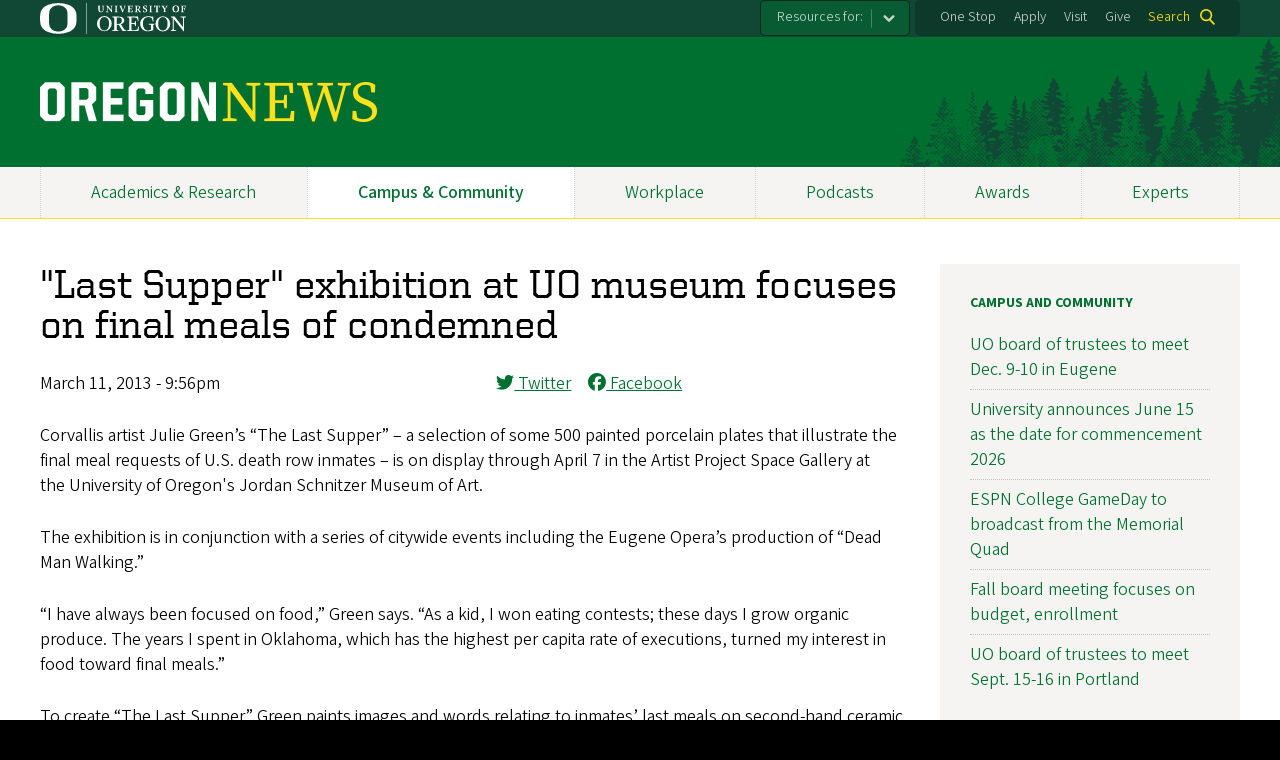

--- FILE ---
content_type: text/html; charset=UTF-8
request_url: https://news.uoregon.edu/content/last-supper-exhibition-uo-museum-focuses-final-meals-condemned
body_size: 12177
content:
<!DOCTYPE html>
<html lang="en" dir="ltr" prefix="content: http://purl.org/rss/1.0/modules/content/  dc: http://purl.org/dc/terms/  foaf: http://xmlns.com/foaf/0.1/  og: http://ogp.me/ns#  rdfs: http://www.w3.org/2000/01/rdf-schema#  schema: http://schema.org/  sioc: http://rdfs.org/sioc/ns#  sioct: http://rdfs.org/sioc/types#  skos: http://www.w3.org/2004/02/skos/core#  xsd: http://www.w3.org/2001/XMLSchema# ">
  <head>
    <meta charset="utf-8" />
<meta name="description" content="Corvallis artist Julie Green’s “The Last Supper” – a selection of some 500 painted porcelain plates that illustrate the final meal requests of U.S. death row inmates – is on display through April 7 in the Artist Project Space Gallery at the University of Oregon&#039;s Jordan Schnitzer Museum of Art. The exhibition is in conjunction with a series of citywide events including the Eugene Opera’s production of “Dead Man Walking.”" />
<link rel="canonical" href="https://news.uoregon.edu/content/last-supper-exhibition-uo-museum-focuses-final-meals-condemned" />
<meta property="og:site_name" content="OregonNews" />
<meta property="og:type" content="website" />
<meta property="og:url" content="https://news.uoregon.edu/content/last-supper-exhibition-uo-museum-focuses-final-meals-condemned" />
<meta property="og:title" content="&quot;Last Supper&quot; exhibition at UO museum focuses on final meals of condemned" />
<meta property="og:description" content="Corvallis artist Julie Green’s “The Last Supper” – a selection of some 500 painted porcelain plates that illustrate the final meal requests of U.S. death row inmates – is on display through April 7 in the Artist Project Space Gallery at the University of Oregon&#039;s Jordan Schnitzer Museum of Art. The exhibition is in conjunction with a series of citywide events including the Eugene Opera’s production of “Dead Man Walking.”" />
<meta property="og:image" content="https://news.uoregon.edu/sites/default/files/styles/custom/public/field/image/1%2520Last%2520Supper%2520Installation.jpeg?itok=22ki1756" />
<meta property="article:published_time" content="2013-03-11T21:56:41-0700" />
<meta name="twitter:card" content="summary_large_image" />
<meta name="twitter:title" content="&quot;Last Supper&quot; exhibition at UO museum focuses on final meals of condemned" />
<meta name="twitter:description" content="Corvallis artist Julie Green’s “The Last Supper” – a selection of some 500 painted porcelain plates that illustrate the final meal requests of U.S. death row inmates – is on display through April 7 in the Artist Project Space Gallery at the University of Oregon&#039;s Jordan Schnitzer Museum of Art. The exhibition is in conjunction with a series of citywide events including the Eugene Opera’s production of “Dead Man Walking.”" />
<meta name="twitter:site" content="@uoregon" />
<meta name="twitter:image" content="https://news.uoregon.edu/sites/default/files/styles/custom/public/field/image/1%2520Last%2520Supper%2520Installation.jpeg?itok=22ki1756" />
<meta name="Generator" content="Drupal 10 (https://www.drupal.org)" />
<meta name="MobileOptimized" content="width" />
<meta name="HandheldFriendly" content="true" />
<meta name="viewport" content="width=device-width, initial-scale=1.0" />
<meta name="msapplication-config" content="/modules/contrib/uo_core/browserconfig.xml" />
<link rel="icon" href="/themes/contrib/uo_cosmic_theme/favicon.ico" type="image/vnd.microsoft.icon" />
<link rel="icon" href="/modules/contrib/uo_core/uo-web-design-framework/images/favicons/favicon-32x32.png" />
<link rel="icon" href="/modules/contrib/uo_core/uo-web-design-framework/images/favicons/favicon-16x16.png" />
<link rel="apple-touch-icon" sizes="180x180" href="/modules/contrib/uo_core/uo-web-design-framework/images/favicons/apple-touch-icon.png" />
<link rel="manifest" href="/modules/contrib/uo_core/manifest.json" />

    <title>&quot;Last Supper&quot; exhibition at UO museum focuses on final meals of condemned | OregonNews</title>
        <meta name="theme-color" content="#154733">
    <meta name="msapplication-navbutton-color" content="#154733">
    <meta name="apple-mobile-web-app-status-bar-style" content="#154733">
    <link rel="stylesheet" media="all" href="/sites/default/files/css/css_hywXe1F9QqVBpTuR87uhmT8xGW9EnbH-Ho-A084RInU.css?delta=0&amp;language=en&amp;theme=cosmic&amp;include=[base64]" />
<link rel="stylesheet" media="all" href="https://cdn.uoregon.edu/uocdn1/uo-web-design-framework/Releases/25.11/v1/css/styles-drupal8.css" />
<link rel="stylesheet" media="all" href="/sites/default/files/css/css_gZIGuSZY9QQQqwVc2Lya_aTDhCNeUulqXR7lOkwsswM.css?delta=2&amp;language=en&amp;theme=cosmic&amp;include=[base64]" />
<link rel="stylesheet" media="all" href="https://cdn.uoregon.edu/uocdn1/uo-web-design-framework/Universal/stable-assets/fontawesome-free-6.5.1-web/css/all.min.css" />
<link rel="stylesheet" media="all" href="/sites/default/files/css/css_TPuE8rT9Qls3PmgnTCHwejtR-y4dYbljLF99v4MjKpY.css?delta=4&amp;language=en&amp;theme=cosmic&amp;include=[base64]" />

    <script type="application/json" data-drupal-selector="drupal-settings-json">{"path":{"baseUrl":"\/","pathPrefix":"","currentPath":"node\/914","currentPathIsAdmin":false,"isFront":false,"currentLanguage":"en"},"pluralDelimiter":"\u0003","suppressDeprecationErrors":true,"gtag":{"tagId":"","consentMode":false,"otherIds":[],"events":[],"additionalConfigInfo":[]},"ajaxPageState":{"libraries":"[base64]","theme":"cosmic","theme_token":null},"ajaxTrustedUrl":{"\/search":true},"gtm":{"tagId":null,"settings":{"data_layer":"dataLayer","include_classes":false,"allowlist_classes":"google\nnonGooglePixels\nnonGoogleScripts\nnonGoogleIframes","blocklist_classes":"customScripts\ncustomPixels","include_environment":false,"environment_id":"","environment_token":""},"tagIds":["GTM-MGWTTF6"]},"dataLayer":{"defaultLang":"en","languages":{"en":{"id":"en","name":"English","direction":"ltr","weight":0}}},"colorbox":{"opacity":"0.85","current":"{current} of {total}","previous":"Previous","next":"Next","close":"Close","maxWidth":"95%","maxHeight":"95%","fixed":true,"mobiledetect":false,"mobiledevicewidth":480},"user":{"uid":0,"permissionsHash":"4627b8f9b6b16f5e8b99e070f94aed64c4e9ddab2d0e81c324647a7217dc89a3"}}</script>
<script src="/sites/default/files/js/js_4JCbhO0TvczdfhdjfdxMQNO6DTg4IgW5sLXP7_qkE6k.js?scope=header&amp;delta=0&amp;language=en&amp;theme=cosmic&amp;include=eJyFjksOgzAQQy-UNEdCQ2KGtAmDhqSQnr4gFfWz6cZ6fvLCXpJoL5vzLzAnuCB5rhqH9lZxisV4pUcDszvBBCqUqEFdj5HuUXT5cCPSDDUswgldIXa8x2-_0JW2b5lNlc6LwlWxK3obsESe7KCUsYrerN8vJhT8HR7Hn2AJWyM"></script>
<script src="https://script.crazyegg.com/pages/scripts/0071/2782.js" async></script>
<script src="/modules/contrib/google_tag/js/gtag.js?t68xw4"></script>
<script src="/modules/contrib/google_tag/js/gtm.js?t68xw4"></script>
<script src="https://cdn.uoregon.edu/uocdn1/uo-web-design-framework/Releases/25.11/v1/js/uowdf-init.js"></script>

  </head>
  <body class="licensed-fonts-enabled path-node page-node-type-article cosmic-navigation-fit cosmic-hide-title uowdf--mobile-menu drupal-8">
        <a href="#main-content" class="visually-hidden focusable skip-link">
      Skip to main content
    </a>
        <noscript><iframe src="https://www.googletagmanager.com/ns.html?id=GTM-MGWTTF6"
                  height="0" width="0" style="display:none;visibility:hidden"></iframe></noscript>


  
  
  
<div  class="uoheader uowdf-search-dialog--enabled">
  <div class="uoheader__container" style="max-width: px;">

    <div class="uoheader__logo-container">
      <a href="https://www.uoregon.edu?utm_source=banner-module&amp;utm_campaign=banner" rel="home">
        <img src="/modules/contrib/uo_core/uo-web-design-framework/images/uo-logo.svg" alt="University of Oregon" />
      </a>
    </div>

    <div class="uoheader__links-container">
                <nav class="uoheader__audience-selector uowd-dropdown" id="audience-selector">
    <button class="uoheader__audience-selector__button uowd-dropdown__button" id="uoheader__audience-selector__button" aria-label="Resources for:">Resources for:</button>
    <ul class="uoheader__audience-selector__list uowd-dropdown__display" id="uoheader__audience-selector__list">
              <li class="uoheader__audience-selector__link"><a href="/expert/journalists">Journalists</a></li>
          </ul>
  </nav>

            <div class="uoheader__links-background">
        <nav id="banner-links">
          <ul class="uoheader__links">
            <li class="uoheader__link">
              <a href="https://onestop.uoregon.edu?utm_source=banner-module&amp;utm_campaign=banner">One Stop</a>
            </li>
            <li class="uoheader__link">
              <a href="https://www.uoregon.edu/admissions-and-financial-aid?utm_source=banner-module&amp;utm_campaign=banner">Apply</a>
            </li>
            <li class="uoheader__link">
              <a href="https://visit.uoregon.edu?utm_source=banner-module&amp;utm_campaign=banner">Visit</a>
            </li>
            <li class="uoheader__link">
              <a href="https://giving.uoregon.edu?utm_source=banner-module&amp;utm_campaign=banner">Give</a>
            </li>
          </ul>
        </nav>
                  <div class="uoheader__search">
            <a class="uoheader__search__button" id="uobanner-search" href="/search">Search</a>
          </div>
              </div>
    </div>
    
          <dialog class="uowdf-search-dialog">
        <button class="uowdf-search-dialog__close" id="seach-close-button" aria-label="Close Search"></button>
        <div class="uowdf-search-dialog__search-region" role="search">
          <div class="views-exposed-form block-views-exposed-filter-blocksearch-block-cosmic-search settings-tray-editable block block-views block-views-exposed-filter-blockato2024-search-block-1" data-drupal-selector="views-exposed-form-ato2024-search-block-1" id="block-cosmic-exposedformato2024-searchblock-1" data-drupal-settingstray="editable">
  
      <h2>Search this site</h2>
    
      <form action="/search" method="get" id="views-exposed-form-ato2024-search-block-1" accept-charset="UTF-8">
  <div class="form--inline clearfix">
  <div class="js-form-item form-item js-form-type-textfield form-type-textfield js-form-item-search-api-fulltext form-item-search-api-fulltext form-no-label">
        <input data-drupal-selector="edit-search-api-fulltext" type="text" id="edit-search-api-fulltext" name="search_api_fulltext" value="" size="30" maxlength="128" class="form-text" />

        </div>
<div data-drupal-selector="edit-actions" class="form-actions js-form-wrapper form-wrapper" id="edit-actions"><input data-drupal-selector="edit-submit-ato2024-search" type="submit" id="edit-submit-ato2024-search" value="Search" class="button js-form-submit form-submit" />
</div>

</div>

</form>

  </div>

        </div>
      </dialog>
    
              <div class="uoheader__mobile">
                  <a class="uowdf-mobile-search-button" id="uowdf-mobile-search-button" href="/search">Search</a>
                          <button class="uowdf-mobile-menu__button__new" id="uowdf-mobile-menu__button" aria-label="Navigation" aria-expanded="false" aria-haspopup="true" aria-controls="uobanner-sidebar">
            <div class="uowdf-mobile-menu__button__new-bar-1"></div>
            <div class="uowdf-mobile-menu__button__new-bar-2"></div>
            <div class="uowdf-mobile-menu__button__new-bar-3"></div>
            <div class="uowdf-mobile-menu__button__text">Menu</div>
          </button>
              </div>
    
  </div>
</div>
  <div class="uowdf-mobile-menu__container">
    <div class="uowdf-mobile-menu" id="uowdf-mobile-menu" data-menu-id="0">
                    


<h2 class="uowdf-mobile-menu__title">OregonNews Menu</h2>
<nav class="uowdf-mobile-menu__menu uowdf-mobile-menu--accordions">
              <ul class="uowdf-mobile-menu__list" id="uowdf-mobile-menu__list">
                      
        <li class="uowdf-mobile-menu__list-item">
                                <a href="/news/academics-and-research" class="uowdf-mobile-menu__link uowdf-mobile-menu__link--leaf" data-drupal-link-system-path="node/12917">Academics &amp; Research</a>
                  </li>
                      
        <li class="uowdf-mobile-menu__list-item active-trail">
                                <a href="/news/campus-and-community" class="uowdf-mobile-menu__link uowdf-mobile-menu__link--leaf" data-drupal-link-system-path="node/12918">Campus &amp; Community</a>
                  </li>
                      
        <li class="uowdf-mobile-menu__list-item has-submenu is-leaflet">
                                <button class="uowdf-mobile-menu__accordion-button" data-depth="0">Workplace</button>
                      <div class="uowdf-mobile-menu__submenu" data-menu-id="3" data-parent-menu-id="0">
    
  
  
    
      <ul class="uowdf-mobile-menu__list">
  
        <li class="uowdf-mobile-menu__list-item">
    <a href="/news/workplace" title="" class="uowdf-mobile-menu__link" data-drupal-link-system-path="node/9857">Workplace Overview</a>
  </li>

                    <li class="uowdf-mobile-menu__list-item">
                                                          <button class="uowdf-mobile-menu__accordion-button" data-depth="1">Campus Resources</button>
                                  <div class="uowdf-mobile-menu__submenu" data-menu-id="34" data-parent-menu-id="3">
    
  
  
    
      <ul class="uowdf-mobile-menu__list uowdf-mobile-menu--depth-2">
  
        <li class="uowdf-mobile-menu__list-item">
    <span class="uowdf-mobile-menu__link">Campus Resources Overview</span>
  </li>

                    <li class="uowdf-mobile-menu__list-item">
                                <a href="http://inclusion.uoregon.edu/" class="uowdf-mobile-menu__link uowdf-mobile-menu__link--leaf">Equity and Inclusion</a>
                    </li>
                  <li class="uowdf-mobile-menu__list-item">
                                <a href="https://uoregon.edu/faculty-and-staff" class="uowdf-mobile-menu__link uowdf-mobile-menu__link--leaf">Faculty and Staff Resources</a>
                    </li>
                  <li class="uowdf-mobile-menu__list-item">
                                <a href="http://president.uoregon.edu" class="uowdf-mobile-menu__link uowdf-mobile-menu__link--leaf">Office of the President</a>
                    </li>
                  <li class="uowdf-mobile-menu__list-item">
                                <a href="https://safety.uoregon.edu/risk-management-and-insurance" class="uowdf-mobile-menu__link uowdf-mobile-menu__link--leaf">Risk Management </a>
                    </li>
                  <li class="uowdf-mobile-menu__list-item">
                                <a href="http://is.uoregon.edu/" class="uowdf-mobile-menu__link uowdf-mobile-menu__link--leaf">Information Services</a>
                    </li>
                  <li class="uowdf-mobile-menu__list-item">
                                <a href="https://alerts.uoregon.edu/" class="uowdf-mobile-menu__link uowdf-mobile-menu__link--leaf">UO Alerts</a>
                    </li>
                </ul>
  </div>

                    </li>
                  <li class="uowdf-mobile-menu__list-item">
                                                          <button class="uowdf-mobile-menu__accordion-button" data-depth="1">Faculty Resources</button>
                                  <div class="uowdf-mobile-menu__submenu" data-menu-id="35" data-parent-menu-id="3">
    
  
  
    
      <ul class="uowdf-mobile-menu__list uowdf-mobile-menu--depth-2">
  
        <li class="uowdf-mobile-menu__list-item">
    <span class="uowdf-mobile-menu__link">Faculty Resources Overview</span>
  </li>

                    <li class="uowdf-mobile-menu__list-item">
                                <a href="https://provost.uoregon.edu/" class="uowdf-mobile-menu__link uowdf-mobile-menu__link--leaf">Office of the Provost</a>
                    </li>
                  <li class="uowdf-mobile-menu__list-item">
                                <a href="http://research.uoregon.edu/" class="uowdf-mobile-menu__link uowdf-mobile-menu__link--leaf">Research and Innovation</a>
                    </li>
                </ul>
  </div>

                    </li>
                  <li class="uowdf-mobile-menu__list-item">
                                                          <button class="uowdf-mobile-menu__accordion-button" data-depth="1">Human Resources</button>
                                  <div class="uowdf-mobile-menu__submenu" data-menu-id="36" data-parent-menu-id="3">
    
  
  
    
      <ul class="uowdf-mobile-menu__list uowdf-mobile-menu--depth-2">
  
        <li class="uowdf-mobile-menu__list-item">
    <span class="uowdf-mobile-menu__link">Human Resources Overview</span>
  </li>

                    <li class="uowdf-mobile-menu__list-item">
                                <a href="http://hr.uoregon.edu" class="uowdf-mobile-menu__link uowdf-mobile-menu__link--leaf">Human Resources Website</a>
                    </li>
                  <li class="uowdf-mobile-menu__list-item">
                                <a href="http://hr.uoregon.edu/benefits" class="uowdf-mobile-menu__link uowdf-mobile-menu__link--leaf">Benefits</a>
                    </li>
                  <li class="uowdf-mobile-menu__list-item">
                                <a href="http://hr.uoregon.edu/professional-development" class="uowdf-mobile-menu__link uowdf-mobile-menu__link--leaf">Learning and Development</a>
                    </li>
                  <li class="uowdf-mobile-menu__list-item">
                                <a href="https://hr.uoregon.edu/well-being-staff-and-faculty" class="uowdf-mobile-menu__link uowdf-mobile-menu__link--leaf">Employee Well-Being</a>
                    </li>
                </ul>
  </div>

                    </li>
                </ul>
  </div>

                  </li>
                      
        <li class="uowdf-mobile-menu__list-item">
                                <a href="/podcasts" class="uowdf-mobile-menu__link uowdf-mobile-menu__link--leaf" data-drupal-link-system-path="node/12601">Podcasts</a>
                  </li>
                      
        <li class="uowdf-mobile-menu__list-item">
                                <a href="/content/awards-accolades" class="uowdf-mobile-menu__link uowdf-mobile-menu__link--leaf" data-drupal-link-system-path="node/11124">Awards</a>
                  </li>
                      
        <li class="uowdf-mobile-menu__list-item has-submenu is-leaflet">
                                <button class="uowdf-mobile-menu__accordion-button" data-depth="0">Experts</button>
                      <div class="uowdf-mobile-menu__submenu" data-menu-id="6" data-parent-menu-id="0">
    
  
  
    
      <ul class="uowdf-mobile-menu__list">
  
        <li class="uowdf-mobile-menu__list-item">
    <a href="/experts" class="uowdf-mobile-menu__link" data-drupal-link-system-path="node/13323">Experts Overview</a>
  </li>

                    <li class="uowdf-mobile-menu__list-item">
                                <a href="/expert/artificial-intelligence-experts" class="uowdf-mobile-menu__link uowdf-mobile-menu__link--leaf" data-drupal-link-system-path="node/12533">Artificial Intelligence</a>
                    </li>
                  <li class="uowdf-mobile-menu__list-item">
                                <a href="/expert/business-experts" class="uowdf-mobile-menu__link uowdf-mobile-menu__link--leaf" data-drupal-link-system-path="node/12532">Business</a>
                    </li>
                  <li class="uowdf-mobile-menu__list-item">
                                <a href="/expert/data-science" class="uowdf-mobile-menu__link uowdf-mobile-menu__link--leaf" data-drupal-link-system-path="node/12956">Data Science</a>
                    </li>
                  <li class="uowdf-mobile-menu__list-item">
                                <a href="/expert/earthquakes-volcanoes-and-wildfire-experts" class="uowdf-mobile-menu__link uowdf-mobile-menu__link--leaf" data-drupal-link-system-path="node/12530">Earthquakes and Volcanoes</a>
                    </li>
                  <li class="uowdf-mobile-menu__list-item">
                                <a href="/expert/education-experts" class="uowdf-mobile-menu__link uowdf-mobile-menu__link--leaf" data-drupal-link-system-path="node/12529">Education</a>
                    </li>
                  <li class="uowdf-mobile-menu__list-item">
                                <a href="/expert/elections" class="uowdf-mobile-menu__link uowdf-mobile-menu__link--leaf" data-drupal-link-system-path="node/12634">Elections</a>
                    </li>
                  <li class="uowdf-mobile-menu__list-item">
                                <a href="/expert/environment-sustainability-and-climate-change-experts" class="uowdf-mobile-menu__link uowdf-mobile-menu__link--leaf" data-drupal-link-system-path="node/12528">Environment, Sustainability and Climate Change</a>
                    </li>
                  <li class="uowdf-mobile-menu__list-item">
                                <a href="/expert/health-experts" class="uowdf-mobile-menu__link uowdf-mobile-menu__link--leaf" data-drupal-link-system-path="node/12527">Health</a>
                    </li>
                              <li class="uowdf-mobile-menu__list-item">
                                <a href="/expert/housing-and-homelessness-experts" class="uowdf-mobile-menu__link uowdf-mobile-menu__link--leaf" data-drupal-link-system-path="node/12526">Housing and Homelessness</a>
                    </li>
                  <li class="uowdf-mobile-menu__list-item">
                                <a href="/expert/immigration" class="uowdf-mobile-menu__link uowdf-mobile-menu__link--leaf" data-drupal-link-system-path="node/12819">Immigration</a>
                    </li>
                  <li class="uowdf-mobile-menu__list-item">
                                <a href="/expert/law" class="uowdf-mobile-menu__link uowdf-mobile-menu__link--leaf" data-drupal-link-system-path="node/12525">Law</a>
                    </li>
                  <li class="uowdf-mobile-menu__list-item">
                                <a href="/expert/mental-health-experts" class="uowdf-mobile-menu__link uowdf-mobile-menu__link--leaf" data-drupal-link-system-path="node/12524">Mental Health</a>
                    </li>
                  <li class="uowdf-mobile-menu__list-item">
                                <a href="/expert/political-experts" class="uowdf-mobile-menu__link uowdf-mobile-menu__link--leaf" data-drupal-link-system-path="node/12522">Politics</a>
                    </li>
                  <li class="uowdf-mobile-menu__list-item">
                                <a href="/expert/society-culture-and-arts-experts" class="uowdf-mobile-menu__link uowdf-mobile-menu__link--leaf" data-drupal-link-system-path="node/12521">Society, Culture and Arts</a>
                    </li>
                  <li class="uowdf-mobile-menu__list-item">
                                <a href="/expert/stem-experts" class="uowdf-mobile-menu__link uowdf-mobile-menu__link--leaf" data-drupal-link-system-path="node/12520">STEM</a>
                    </li>
                  <li class="uowdf-mobile-menu__list-item">
                                <a href="/expert/wildfire-and-smoke-experts" class="uowdf-mobile-menu__link uowdf-mobile-menu__link--leaf" data-drupal-link-system-path="node/12519">Wildfire and Smoke</a>
                    </li>
                </ul>
  </div>

                  </li>
          </ul>
  
</nav>
      
      <div class="uowdf-mobile-menu__secondary-menus">
                    <nav class="audience-selector collapse-menu collapse-menu--collapsed context--foreground-light" id="uowdf-mobile-menu__audience-selector">
    <button class="uowdf-mobile-menu__accordion-button" data-depth="0">Resources for:</button>
    <div class="uowdf-mobile-menu__submenu" data-menu-id="99999998">
      <ul class="uowdf-mobile-menu__list">
                        <li class="uowdf-mobile-menu__list-item">
          <a class="uowdf-mobile-menu__link" href="/expert/journalists">Journalists</a>
        </li>
              </ul>
    </div>
  </nav>

              
        <nav class="utility-nav collapse-menu collapse-menu--collapsed context--foreground-light" id="uowdf-mobile-menu__utility-links">
          <button class="uowdf-mobile-menu__accordion-button" data-depth="0">Take Action</button>
          <div class="uowdf-mobile-menu__submenu" data-menu-id="99999999">
            <ul class="uowdf-mobile-menu__list">
                            <li class="uowdf-mobile-menu__list-item">
                <a class="uowdf-mobile-menu__link" href="https://onestop.uoregon.edu?utm_source=banner-module&amp;utm_campaign=banner">One Stop</a>
              </li>
              <li class="uowdf-mobile-menu__list-item">
                <a class="uowdf-mobile-menu__link" href="https://www.uoregon.edu/admissions-and-financial-aid?utm_source=banner-module&amp;utm_campaign=banner">Apply</a>
              </li>
              <li class="uowdf-mobile-menu__list-item">
                <a class="uowdf-mobile-menu__link" href="https://visit.uoregon.edu?utm_source=banner-module&amp;utm_campaign=banner">Visit</a>
              </li>
              <li class="uowdf-mobile-menu__list-item">
                <a class="uowdf-mobile-menu__link" href="https://giving.uoregon.edu?utm_source=banner-module&amp;utm_campaign=banner">Give</a>
              </li>
            </ul>
          </div>
        </nav>
      </div>

    </div>
  </div>

      <div class="dialog-off-canvas-main-canvas" data-off-canvas-main-canvas>
    <div class="page">
  
<header class="site-header" role="banner">
  <div class="site-header__content">
          <a href="/" title="OregonNews home" rel="home" class="site-header__logo" id="logo"><img src="/sites/default/files/oregon-news-wordmark-2x.png" alt="OregonNews logo" class="site-header__logo-image" /></a>
    
          <h2 class="site-header__site-name site-header__site-name--hidden" id="site-name">
        <a href="/" title="OregonNewsHome" class="site-header__site-link" rel="home"><span>OregonNews</span></a>
      </h2>
        
      </div>

</header>  <div id="stickynav-waypoint"></div>

  <div class="navigation-bar">
      <div class="region region-primary-menu">
    
<nav role="navigation" aria-labelledby="block-cosmic-primarynavigation-menu" id="block-cosmic-primarynavigation" class="settings-tray-editable block block-menu navigation menu--menu-primary-navigation" data-drupal-settingstray="editable">
            
  <h2 class="visually-hidden" id="block-cosmic-primarynavigation-menu">Primary Navigation</h2>
  

        
              <ul class="menu">
                    <li class="menu-item menu-item--depth-0">
        <a href="/news/academics-and-research" data-drupal-link-system-path="node/12917">Academics &amp; Research</a>
              </li>
                <li class="menu-item menu-item--active-trail menu-item--depth-0">
        <a href="/news/campus-and-community" data-drupal-link-system-path="node/12918">Campus &amp; Community</a>
              </li>
                <li class="menu-item menu-item--collapsed menu-item--depth-0">
        <a href="/news/workplace" title="" data-drupal-link-system-path="node/9857">Workplace</a>
              </li>
                <li class="menu-item menu-item--depth-0">
        <a href="/podcasts" data-drupal-link-system-path="node/12601">Podcasts</a>
              </li>
                <li class="menu-item menu-item--depth-0">
        <a href="/content/awards-accolades" data-drupal-link-system-path="node/11124">Awards</a>
              </li>
                <li class="menu-item menu-item--collapsed menu-item--depth-0">
        <a href="/experts" data-drupal-link-system-path="node/13323">Experts</a>
              </li>
        </ul>
  



  </nav>


  </div>

    
  </div>

  <main role="main">
    <a id="main-content" tabindex="-1"></a>
      <div class="region region-highlighted">
    <div data-drupal-messages-fallback class="hidden"></div>


  </div>

    

    <div class="layout">
      <div class="layout__content">
        
          <div class="region region-content">
    <div id="block-cosmic-page-title" class="block block-core block-page-title-block">
  
    
      
  <h1 class="page-title"><span property="schema:name" class="field field--name-title field--type-string field--label-hidden">&quot;Last Supper&quot; exhibition at UO museum focuses on final meals of condemned</span>
</h1>


  </div>
<div class="views-element-container settings-tray-editable block block-views block-views-blockato2023-galleries-block-1" id="block-views-block-ato2023-galleries-block-1" data-drupal-settingstray="editable">
  
    
      <div><div class="grid grid--10col grid--strict view view-ato2023-galleries view-id-ato2023_galleries view-display-id-block_1 js-view-dom-id-01b3b48aa5a747ce9fbf14a3f8d2003988ce21da059bcb8296e0489e27a9b90f">
  
    
      
  
          </div>
</div>

  </div>
<div class="views-element-container settings-tray-editable block block-views block-views-blockato2023-article-blocks-block-1" id="block-views-block-ato2023-article-blocks-block-1" data-drupal-settingstray="editable">
  
    
      <div><div class="view view-ato2023-article-blocks view-id-ato2023_article_blocks view-display-id-block_1 js-view-dom-id-08a61d4d7245bb15d29b7b5b9686a01bce1cfb233b3b54267fdae93cf7b92749">
  
    
      
      <div class="view-content">
          <div><div class="grid grid--2col mt1">
<div class="grid__item">
<time datetime="2013-03-11T21:56:41-07:00" class="datetime">March 11, 2013 - 9:56pm</time>

</div>

<div class="grid__item">

<a href="https://twitter.com/share?url=https%3A//news.uoregon.edu/content/last-supper-exhibition-uo-museum-focuses-final-meals-condemned&amp;text=%22Last%20Supper%22%20exhibition%20at%20UO%20museum%20focuses%20on%20final%20meals%20of%20condemned" title="Share this on Twitter" class="mx1" rel="nofollow"><i class="fab fa-twitter"></i> Twitter</a> <a href="https://www.facebook.com/sharer.php?u=https%3A//news.uoregon.edu/content/last-supper-exhibition-uo-museum-focuses-final-meals-condemned&amp;t=%22Last%20Supper%22%20exhibition%20at%20UO%20museum%20focuses%20on%20final%20meals%20of%20condemned" title="Share this on Facebooks" class="mx1" rel="nofollow"><i class="fab fa-facebook"></i> Facebook</a>

</div>
</div></div>

    </div>
  
          </div>
</div>

  </div>
<div id="block-cosmic-content" class="block block-system block-system-main-block">
  
    
      
<article about="/content/last-supper-exhibition-uo-museum-focuses-final-meals-condemned" typeof="schema:Article" class="node node--type-article node--promoted node--view-mode-full">

  
      <span property="schema:name" content="&quot;Last Supper&quot; exhibition at UO museum focuses on final meals of condemned" class="hidden"></span>


  
  <div class="node__content">
    
            <div property="schema:text" class="clearfix text-formatted field field--name-body field--type-text-with-summary field--label-hidden field__item"><p>Corvallis artist Julie Green’s “The Last Supper” – a selection of some 500 painted porcelain plates that illustrate the final meal requests of U.S. death row inmates – is on display through April 7 in the Artist Project Space Gallery at the&nbsp;University of Oregon's Jordan Schnitzer Museum of Art.</p>
<p>The exhibition is in conjunction with a series of citywide events including the Eugene Opera’s production of “Dead Man Walking.”</p>
<p>“I have always been focused on food,” Green says. “As a kid, I won eating contests; these days I grow organic produce. The years I spent in Oklahoma, which has the highest per capita rate of executions, turned my interest in food toward final meals.”</p>
<p>To create “The Last Supper” Green paints images and words relating to inmates’ last meals on second-hand ceramic plates, using a blue mineral paint. The plates are then kiln-fired by Green’s technical advisor, Toni Acock.</p>
<p>The subject matter varies greatly as the final meal requests reflect the particular state’s regulations and the heritage of the inmates. Green discovered that many states, Texas included, limit inmates to what is available in the prison cafeteria.</p>
<p>Jolly Ranchers, birthday cake and regional favorites such as fried crappie from Arkansas or crab cakes from Delaware are featured in the series. Lobster and steak are exceptions; more familiar comfort foods including hamburgers, biscuits and milkshakes are more popular requests.</p>
<p>Green doesn't include the names of the executed death row inmates, but identifies the plates by the execution date and last meal.</p>
<p>Green says that when she paints the plates, she thinks about "the death penalty, the victims, the heinous crimes committed, the individuals executed, the large number of minorities on death row and the margin for error in judicial process."</p>
<p>She notes that America is one of the few countries with capital punishment and that there have been a total of 1,320 U.S. state-sanctioned executions since 1976.&nbsp; Green plans to add 50 plates a year to “The Last Supper” until capital punishment is abolished.</p>
<p>Green was born in Japan in 1961. She is a recipient of the Joan Mitchell Painter and Sculptors Award. Her work was featured in OSU’s “Terra Magazine,” and the Last Supper project has received national media attention in outlets including the New York Times, National Public Radio and magazines “Ceramic Monthly” and “Gastronomica.”</p>
<p>Her work has been included in 25 solo exhibitions in this country and abroad. She is an associate professor at Oregon State University and lives in the Willamette Valley with her husband, artist Clay Lohmann, and their one-eyed cat.</p>
<p>Prisons, compassion and peace are the themes encompassing a series of citywide events this spring, centered on the Eugene Opera’s Northwest premier of “Dead Man Walking.” The Eugene Public Library will host a community reading of Sister Helen Prejean’s novel, “Dead Man Walking;” Prisons and Peace is the focus of the UNESCO/UO Conference; and The Downtown Initiative for the Visual Arts will host the exhibition “Visions from Within.”</p>
<p>A <a href="http://www.eugeneopera.com/dmw.html">full listing of programs</a> is available online.</p>
<p><em>- from UO's Jordan Schnitzer Museum of Art</em></p></div>
      
  </div>

</article>

  </div>
<div class="views-element-container settings-tray-editable block block-views block-views-blockato2023-article-blocks-block-2" id="block-views-block-ato2023-article-blocks-block-2" data-drupal-settingstray="editable">
  
    
      <div><div class="view view-ato2023-article-blocks view-id-ato2023_article_blocks view-display-id-block_2 js-view-dom-id-dc935b238f6327078246f7e484d6a3e89d0d4d6e1a79085c5ae6359f468e59d6">
  
    
      
      <div class="view-content">
          <div><a href="/news/campus-and-community">Campus and Community</a></div>

    </div>
  
          </div>
</div>

  </div>
<div class="views-element-container settings-tray-editable block block-views block-views-blockato2023-article-blocks-block-4" id="block-cosmic-views-block-ato2023-article-blocks-block-4" data-drupal-settingstray="editable">
  
    
      <div><div class="view view-ato2023-article-blocks view-id-ato2023_article_blocks view-display-id-block_4 js-view-dom-id-f0a8dc3f9d9f22e9ef46337876eba5f72c8bbdc2a81ca995e9c3de5c1f5468db">
  
    
      
      <div class="view-content">
          <div></div>

    </div>
  
          </div>
</div>

  </div>


  </div>

      </div>
      
              <aside class="layout__sidebar-second layout__sidebar" role="complementary">
            <div class="region region-sidebar-second">
    <div class="views-element-container settings-tray-editable block block-views block-views-blockato2023-headline-sidebar-blocks-block-1" id="block-views-block-ato2023-headline-sidebar-blocks-block-1" data-drupal-settingstray="editable">
  
    
      <div><div class="view view-ato2023-headline-sidebar-blocks view-id-ato2023_headline_sidebar_blocks view-display-id-block_1 js-view-dom-id-eec33066c1443416361b539ccc27d6504648cfe7863f1730d345ec0553e669d5">
  
    
      <div class="view-header">
      <h2><a href="/news/campus-and-community">Campus and Community</a></h2>

    </div>
      
      <div class="view-content">
      <div>
  
  <ul class="menu menu-block px0">

          <li class="menu-item menu-item--depth-0"><a href="/content/uo-board-trustees-meet-dec-9-10-eugene">UO board of trustees to meet Dec. 9-10 in Eugene</a></li>
          <li class="menu-item menu-item--depth-0"><a href="/content/university-announces-june-15-date-commencement-2026">University announces June 15 as the date for commencement 2026</a></li>
          <li class="menu-item menu-item--depth-0"><a href="/content/espn-college-gameday-broadcast-memorial-quad">ESPN College GameDay to broadcast from the Memorial Quad </a></li>
          <li class="menu-item menu-item--depth-0"><a href="/content/fall-board-meeting-focuses-budget-enrollment">Fall board meeting focuses on budget, enrollment</a></li>
          <li class="menu-item menu-item--depth-0"><a href="/content/uo-board-trustees-meet-sept-15-16-portland">UO board of trustees to meet Sept. 15-16 in Portland </a></li>
    
  </ul>

</div>

    </div>
  
            <div class="view-footer">
      <p><a class="uo-text-size--sm uo-text-weight--semi" href="/news/campus-and-community">All stories in<br> Campus and Community </a></p>
    </div>
    </div>
</div>

  </div>


  </div>

        </aside>
          </div>

  </main>

  
</div>
  </div>

    <script>window.dataLayer = window.dataLayer || []; window.dataLayer.push({"drupalLanguage":"en","drupalCountry":"US","siteName":"OregonNews","entityCreated":"1363064201","entityLangcode":"en","entityStatus":"1","entityUid":"5","entityUuid":"5baecb59-6a79-4561-9879-72f48134326c","entityVid":"914","entityName":"jmosley","entityType":"node","entityBundle":"article","entityId":"914","entityTitle":"\u0022Last Supper\u0022 exhibition at UO museum focuses on final meals of condemned","entityTaxonomy":{"category":{"3":"Campus and Community"}},"userUid":0});</script>

<footer>
      <div class="site-footer">
      <div class="site-footer__container" style="max-width: px;">
        <div class="site-footer__custom-content">
          <div class="grid grid--3col"><div class="grid__item"><div class="collapse-menu"><h3 class="collapse-menu__title" tabindex="0">Campus</h3><ul class="collapse-menu__list"><li class="collapse-menu__item"><a href="https://calendar.uoregon.edu/">Events</a></li><li class="collapse-menu__item"><a href="https://map.uoregon.edu/">Maps</a></li><li class="collapse-menu__item"><a href="https://www.uoregon.edu/directions">Directions</a></li><li class="collapse-menu__item"><a href="https://registrar.uoregon.edu/calendars/academic">Academic Calendar</a></li><li class="collapse-menu__item"><a href="https://library.uoregon.edu/">UO Libraries</a></li></ul></div></div><div class="grid__item"><div class="collapse-menu"><h3 class="collapse-menu__title" tabindex="0">Resources for Media</h3><ul class="collapse-menu__list"><li class="collapse-menu__item"><a href="/experts">Oregon Experts</a></li><li class="collapse-menu__item"><a href="/expert/journalists">For Journalists</a></li><li class="collapse-menu__item"><a href="/expert/faculty-and-staff">For Faculty and Staff</a></li><li class="collapse-menu__item"><a href="/expert/contact-us">Contact Us</a></li></ul></div></div><div class="grid__item"><div class="collapse-menu"><h3 class="collapse-menu__title" tabindex="0">OregonNews</h3><ul class="collapse-menu__list"><li class="collapse-menu__item"><a href="https://www.wrike.com/form/eyJhY2NvdW50SWQiOjQxMjgyMSwidGFza0Zvcm1JZCI6MTM2MTk4NH0JNDg2MzUzOTk1MDEzOAk2ZTk5ZDU1YzNjN2U5NzVlOWM2MzJmNTFjY2NiN2ZmZjUyYmY2MTc3OGQ1NDE4OWZkZTkzNzRlN2FlMTQ0ZDM5">Submit Your Story Idea</a></li><li class="collapse-menu__item"><a href="https://news.uoregon.edu/oregonnews-signup">Get Email Updates</a></li><li class="collapse-menu__item"><a href="/content/about-oregonnews" data-entity-type="node" data-entity-uuid="d2042458-4b97-4061-995d-5846d7a84ea2" data-entity-substitution="canonical" title="About OregonNews">About OregonNews</a></li><li class="collapse-menu__item"><a href="https://news.uoregon.edu/academic-unit-news">Academic Unit News</a></li><li class="collapse-menu__item"><a href="/news/portland" data-entity-type="node" data-entity-uuid="ee4438a1-0400-4392-a2ee-93a27ba61402" data-entity-substitution="canonical" title="Portland">UO Portland News and Events</a></li></ul></div></div></div>
        </div>
        <div class="site-footer__contact-info-container">
          <div class="site-footer__contact-info">

            <div itemscope="" itemtype="http://schema.org/Organization">
                            <span itemprop="name"><strong>OregonNews</strong></span><br>
                <div itemprop="address" itemscope="" itemtype="http://schema.org/PostalAddress">
    <div itemprop="streetAddress">1239 University of Oregon</div>    <span itemprop="addressLocality">Eugene</span>,     <span itemprop="addressRegion">OR </span>    <span itemprop="postalCode">97403</span>              </div>

                <div itemprop="address" itemscope="" itemtype="http://schema.org/PostalAddress">
                              </div>


                            <p><div itemprop="email"><a href="mailto:uonews@uoregon.edu">uonews@uoregon.edu</a></div></p>
              <p>
                <ul class="site-footer__social-links">
                                                                        <li itemprop="sameAs">
                      <a href="https://www.facebook.com/universityoforegon" aria-label="Visit us on Facebook">
                        <i class="fab fa-facebook-f" aria-hidden="true"></i>
                                              </a>
                    </li>
                                                                                          <li itemprop="sameAs">
                      <a href="https://www.x.com/uoregon" aria-label="Visit us on Twitter">
                        <i class="fab fa-x-twitter" aria-hidden="true"></i>
                                              </a>
                    </li>
                                                                                          <li itemprop="sameAs">
                      <a href="https://www.youtube.com/user/UOregon" aria-label="Visit us on Youtube">
                        <i class="fab fa-youtube" aria-hidden="true"></i>                      </a>
                    </li>
                                                                                                                                              <li itemprop="sameAs">
                      <a href="https://instagram.com/uoregon" aria-label="Visit us on Instagram">
                        <i class="fab fa-instagram" aria-hidden="true"></i>                      </a>
                    </li>
                                                                                          <li itemprop="sameAs">
                      <a href="https://www.linkedin.com/edu/school?id=19207&amp;trk=tyah&amp;trkInfo=idx%3A2-1-4%2CtarI" aria-label="Visit us on LinkedIn">
                        <i class="fab fa-linkedin" aria-hidden="true"></i>                      </a>
                    </li>
                                                                                                                                                                                                              </ul>

                <link itemprop="url" style="visibility:hidden;" itemscope="//news.uoregon.edu">
              </p>
            </div>

          </div>
        </div>
      </div>
    </div>
  
  <div class="uofooter">
    <div class="uofooter__container" style="max-width: px;">
      <div class="uofooter__links-and-logo-container">

        <ul class="uofooter__links-container">
          <li class="uofooter__link"><a href="https://www.uoregon.edu/reportaconcern?utm_source=banner-module&amp;utm_campaign=banner">Report a Concern</a></li>
          <li class="uofooter__link"><a href="https://investigations.uoregon.edu/nondiscrimination?utm_source=banner-module&amp;utm_campaign=banner">Nondiscrimination and Title IX</a></li>
          <li class="uofooter__link"><a href="https://www.uoregon.edu/accessibility?utm_source=banner-module&amp;utm_campaign=banner">Accessibility</a></li>
          <li class="uofooter__link"><a href="https://registrar.uoregon.edu/privacy?utm_source=banner-module&amp;utm_campaign=banner">Privacy Policy</a></li>
          <li class="uofooter__link"><a href="https://hr.uoregon.edu/jobs/available-positions?utm_source=banner-module&amp;utm_campaign=banner">Careers</a></li>
          <li class="uofooter__link"><a href="https://www.uoregon.edu/about?utm_source=banner-module&amp;utm_campaign=banner">About</a></li>
          <li class="uofooter__link"><a href="https://www.uoregon.edu/findpeople?utm_source=banner-module&amp;utm_campaign=banner">Find People</a></li>
        </ul>

        <div class="uofooter__copyright-container">
          <span class="copyright">
            <span class="copyright-symbol">©</span> 
            <a href="https://www.uoregon.edu?utm_source=banner-module&amp;utm_campaign=banner">University of Oregon</a>.
          </span>
          <span class="all-rights-reserved">All Rights Reserved.</span>
        </div>

      </div>
    </div>
  </div>
</footer>
    <script src="/sites/default/files/js/js_pFOCUfFwSGT6WpTtplBHbgNrzd-y_HhaPpyhEXhNSuI.js?scope=footer&amp;delta=0&amp;language=en&amp;theme=cosmic&amp;include=eJyFjksOgzAQQy-UNEdCQ2KGtAmDhqSQnr4gFfWz6cZ6fvLCXpJoL5vzLzAnuCB5rhqH9lZxisV4pUcDszvBBCqUqEFdj5HuUXT5cCPSDDUswgldIXa8x2-_0JW2b5lNlc6LwlWxK3obsESe7KCUsYrerN8vJhT8HR7Hn2AJWyM"></script>
<script src="https://cdn.uoregon.edu/uocdn1/uo-web-design-framework/Releases/25.11/v1/js/uowdf-jscore-d8.min.js"></script>

  </body>
</html>
